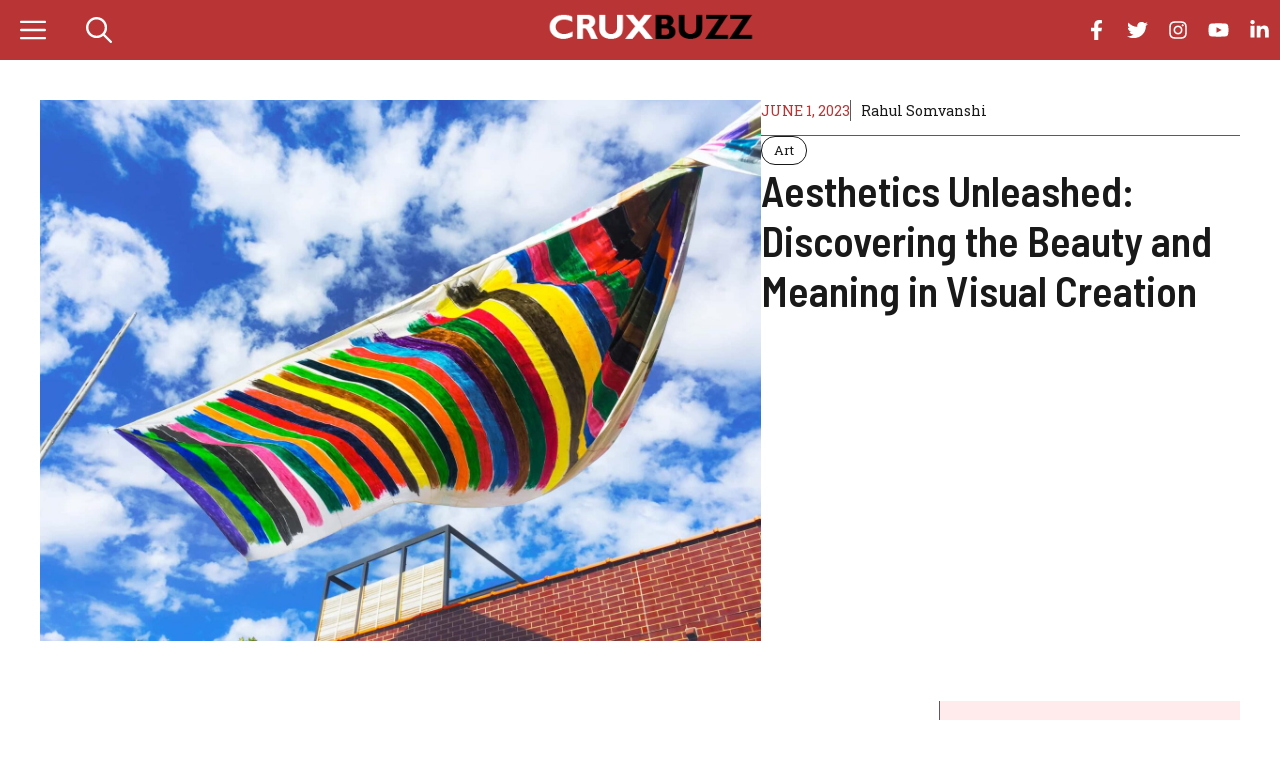

--- FILE ---
content_type: text/html; charset=utf-8
request_url: https://www.google.com/recaptcha/api2/aframe
body_size: 266
content:
<!DOCTYPE HTML><html><head><meta http-equiv="content-type" content="text/html; charset=UTF-8"></head><body><script nonce="AgfT-xSo5OaewLUhxMZONg">/** Anti-fraud and anti-abuse applications only. See google.com/recaptcha */ try{var clients={'sodar':'https://pagead2.googlesyndication.com/pagead/sodar?'};window.addEventListener("message",function(a){try{if(a.source===window.parent){var b=JSON.parse(a.data);var c=clients[b['id']];if(c){var d=document.createElement('img');d.src=c+b['params']+'&rc='+(localStorage.getItem("rc::a")?sessionStorage.getItem("rc::b"):"");window.document.body.appendChild(d);sessionStorage.setItem("rc::e",parseInt(sessionStorage.getItem("rc::e")||0)+1);localStorage.setItem("rc::h",'1768622576997');}}}catch(b){}});window.parent.postMessage("_grecaptcha_ready", "*");}catch(b){}</script></body></html>